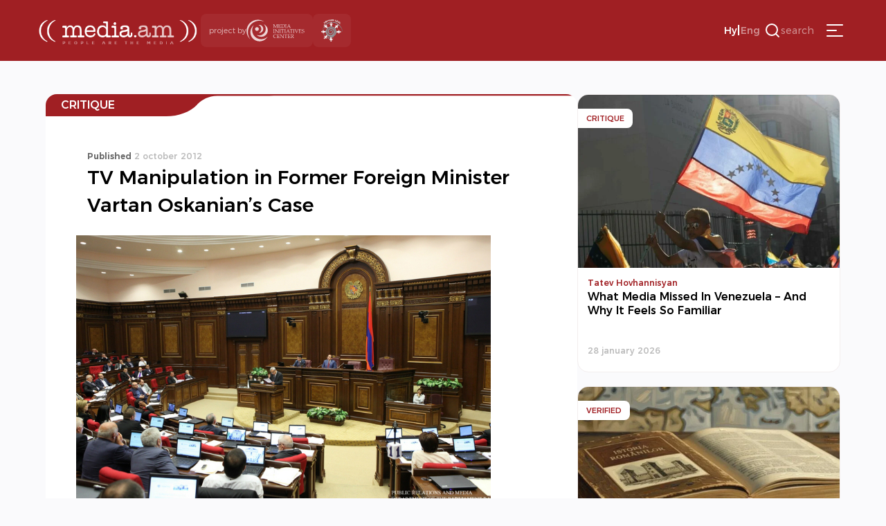

--- FILE ---
content_type: text/html; charset=UTF-8
request_url: https://media.am/en/critique/2012/10/02/2428/
body_size: 15662
content:




<!DOCTYPE html>
<html lang="en-US" id="html">

<head>
    <meta charset="UTF-8">
    <meta name="viewport" content="width=device-width, initial-scale=1.0">
    <meta http-equiv="X-UA-Compatible" content="ie=edge">
    <title>media.am | People are the media | TV Manipulation in Former Foreign Minister Vartan Oskanian&#039;s Case &#8226; media.am</title>
    <link rel="shortcut icon" href="https://media.am/wp-content/themes/media.am_v1/images/media.am.ico" type="image/x-icon">
    <link type="text/css" rel="stylesheet" href="https://cdnjs.cloudflare.com/ajax/libs/font-awesome/4.7.0/css/font-awesome.min.css">
    <link rel="preconnect" href="https://fonts.googleapis.com">
    <link rel="preconnect" href="https://fonts.gstatic.com" crossorigin>
    <link href="https://fonts.googleapis.com/css2?family=Montserrat:ital,wght@0,100..900;1,100..900&display=swap" rel="stylesheet">

    
    <meta name='robots' content='index, follow, max-image-preview:large, max-snippet:-1, max-video-preview:-1' />
<link rel="alternate" hreflang="hy" href="https://media.am/hy/critique/2012/10/02/2422/" />
<link rel="alternate" hreflang="en" href="https://media.am/en/critique/2012/10/02/2428/" />
<link rel="alternate" hreflang="x-default" href="https://media.am/hy/critique/2012/10/02/2422/" />

	<!-- This site is optimized with the Yoast SEO plugin v26.6 - https://yoast.com/wordpress/plugins/seo/ -->
	<link rel="canonical" href="https://media.am/en/critique/2012/10/02/2428/" />
	<meta property="og:locale" content="en_US" />
	<meta property="og:type" content="article" />
	<meta property="og:title" content="TV Manipulation in Former Foreign Minister Vartan Oskanian&#039;s Case &#8226; media.am" />
	<meta property="og:description" content="All local TV stations covered the parliamentary hearings concerning the case of Prosperous Armenia (HAK) MP and former foreign minister Vartan Oskanian clinging purely to the &quot;exchange of fire&quot; between the accuser and the accused. However, all the television networks made an omission in the revelations occurring &quot;backstage&quot; — in particular, opposition Armenian National Congress (HAK) MP Nikol Pashinyan&#039;s accusation against Prosecutor General Aghvan Hovsepyan related to his company car.&nbsp;" />
	<meta property="og:url" content="https://media.am/en/critique/2012/10/02/2428/" />
	<meta property="og:site_name" content="media.am" />
	<meta property="article:published_time" content="2012-10-02T08:57:06+00:00" />
	<meta property="og:image" content="https://media.am/wp-content/uploads/2016/01/parliament-oskanyan_0_0.jpg" />
	<meta property="og:image:width" content="600" />
	<meta property="og:image:height" content="386" />
	<meta property="og:image:type" content="image/jpeg" />
	<meta name="author" content="Gegham" />
	<meta name="twitter:card" content="summary_large_image" />
	<meta name="twitter:label1" content="Written by" />
	<meta name="twitter:data1" content="Gegham" />
	<meta name="twitter:label2" content="Est. reading time" />
	<meta name="twitter:data2" content="4 minutes" />
	<script type="application/ld+json" class="yoast-schema-graph">{"@context":"https://schema.org","@graph":[{"@type":"Article","@id":"https://media.am/en/critique/2012/10/02/2428/#article","isPartOf":{"@id":"https://media.am/en/critique/2012/10/02/2428/"},"author":{"name":"Gegham","@id":"https://media.am/en/#/schema/person/ad723226100963f26a2c917a360188c0"},"headline":"TV Manipulation in Former Foreign Minister Vartan Oskanian&#8217;s Case","datePublished":"2012-10-02T08:57:06+00:00","mainEntityOfPage":{"@id":"https://media.am/en/critique/2012/10/02/2428/"},"wordCount":781,"commentCount":0,"publisher":{"@id":"https://media.am/en/#organization"},"image":{"@id":"https://media.am/en/critique/2012/10/02/2428/#primaryimage"},"thumbnailUrl":"https://media.am/wp-content/uploads/2016/01/parliament-oskanyan_0_0.jpg","articleSection":["Critique"],"inLanguage":"en-US"},{"@type":"WebPage","@id":"https://media.am/en/critique/2012/10/02/2428/","url":"https://media.am/en/critique/2012/10/02/2428/","name":"TV Manipulation in Former Foreign Minister Vartan Oskanian's Case &#8226; media.am","isPartOf":{"@id":"https://media.am/en/#website"},"primaryImageOfPage":{"@id":"https://media.am/en/critique/2012/10/02/2428/#primaryimage"},"image":{"@id":"https://media.am/en/critique/2012/10/02/2428/#primaryimage"},"thumbnailUrl":"https://media.am/wp-content/uploads/2016/01/parliament-oskanyan_0_0.jpg","datePublished":"2012-10-02T08:57:06+00:00","breadcrumb":{"@id":"https://media.am/en/critique/2012/10/02/2428/#breadcrumb"},"inLanguage":"en-US","potentialAction":[{"@type":"ReadAction","target":["https://media.am/en/critique/2012/10/02/2428/"]}]},{"@type":"ImageObject","inLanguage":"en-US","@id":"https://media.am/en/critique/2012/10/02/2428/#primaryimage","url":"https://media.am/wp-content/uploads/2016/01/parliament-oskanyan_0_0.jpg","contentUrl":"https://media.am/wp-content/uploads/2016/01/parliament-oskanyan_0_0.jpg","width":600,"height":386,"caption":"parliament-oskanyan_0_0"},{"@type":"BreadcrumbList","@id":"https://media.am/en/critique/2012/10/02/2428/#breadcrumb","itemListElement":[{"@type":"ListItem","position":1,"name":"Home","item":"https://media.am/en/home/"},{"@type":"ListItem","position":2,"name":"TV Manipulation in Former Foreign Minister Vartan Oskanian&#8217;s Case"}]},{"@type":"WebSite","@id":"https://media.am/en/#website","url":"https://media.am/en/","name":"media.am","description":"Մարդիկ են մեդիան","publisher":{"@id":"https://media.am/en/#organization"},"potentialAction":[{"@type":"SearchAction","target":{"@type":"EntryPoint","urlTemplate":"https://media.am/en/?s={search_term_string}"},"query-input":{"@type":"PropertyValueSpecification","valueRequired":true,"valueName":"search_term_string"}}],"inLanguage":"en-US"},{"@type":"Organization","@id":"https://media.am/en/#organization","name":"media.am","url":"https://media.am/en/","logo":{"@type":"ImageObject","inLanguage":"en-US","@id":"https://media.am/en/#/schema/logo/image/","url":"https://media.am/wp-content/uploads/2020/07/logo_hy.png","contentUrl":"https://media.am/wp-content/uploads/2020/07/logo_hy.png","width":378,"height":75,"caption":"media.am"},"image":{"@id":"https://media.am/en/#/schema/logo/image/"}},{"@type":"Person","@id":"https://media.am/en/#/schema/person/ad723226100963f26a2c917a360188c0","name":"Gegham","image":{"@type":"ImageObject","inLanguage":"en-US","@id":"https://media.am/en/#/schema/person/image/","url":"https://secure.gravatar.com/avatar/5ccedef22d599a62fa3915aa146db5f92ea4cf37ec666347c8602e97b55617bd?s=96&d=mm&r=g","contentUrl":"https://secure.gravatar.com/avatar/5ccedef22d599a62fa3915aa146db5f92ea4cf37ec666347c8602e97b55617bd?s=96&d=mm&r=g","caption":"Gegham"},"url":"https://media.am/en/author/gegham/"}]}</script>
	<!-- / Yoast SEO plugin. -->


<link rel='dns-prefetch' href='//www.googletagmanager.com' />
<link rel="alternate" title="oEmbed (JSON)" type="application/json+oembed" href="https://media.am/en/wp-json/oembed/1.0/embed?url=https%3A%2F%2Fmedia.am%2Fen%2Fcritique%2F2012%2F10%2F02%2F2428%2F" />
<link rel="alternate" title="oEmbed (XML)" type="text/xml+oembed" href="https://media.am/en/wp-json/oembed/1.0/embed?url=https%3A%2F%2Fmedia.am%2Fen%2Fcritique%2F2012%2F10%2F02%2F2428%2F&#038;format=xml" />
<style id='wp-img-auto-sizes-contain-inline-css' type='text/css'>
img:is([sizes=auto i],[sizes^="auto," i]){contain-intrinsic-size:3000px 1500px}
/*# sourceURL=wp-img-auto-sizes-contain-inline-css */
</style>
<link rel='stylesheet' id='wp-block-library-css' href='https://media.am/wp-includes/css/dist/block-library/style.min.css?ver=799d809d1cb3f199edae2033ffe6e981' type='text/css' media='all' />
<style id='global-styles-inline-css' type='text/css'>
:root{--wp--preset--aspect-ratio--square: 1;--wp--preset--aspect-ratio--4-3: 4/3;--wp--preset--aspect-ratio--3-4: 3/4;--wp--preset--aspect-ratio--3-2: 3/2;--wp--preset--aspect-ratio--2-3: 2/3;--wp--preset--aspect-ratio--16-9: 16/9;--wp--preset--aspect-ratio--9-16: 9/16;--wp--preset--color--black: #000000;--wp--preset--color--cyan-bluish-gray: #abb8c3;--wp--preset--color--white: #ffffff;--wp--preset--color--pale-pink: #f78da7;--wp--preset--color--vivid-red: #cf2e2e;--wp--preset--color--luminous-vivid-orange: #ff6900;--wp--preset--color--luminous-vivid-amber: #fcb900;--wp--preset--color--light-green-cyan: #7bdcb5;--wp--preset--color--vivid-green-cyan: #00d084;--wp--preset--color--pale-cyan-blue: #8ed1fc;--wp--preset--color--vivid-cyan-blue: #0693e3;--wp--preset--color--vivid-purple: #9b51e0;--wp--preset--gradient--vivid-cyan-blue-to-vivid-purple: linear-gradient(135deg,rgb(6,147,227) 0%,rgb(155,81,224) 100%);--wp--preset--gradient--light-green-cyan-to-vivid-green-cyan: linear-gradient(135deg,rgb(122,220,180) 0%,rgb(0,208,130) 100%);--wp--preset--gradient--luminous-vivid-amber-to-luminous-vivid-orange: linear-gradient(135deg,rgb(252,185,0) 0%,rgb(255,105,0) 100%);--wp--preset--gradient--luminous-vivid-orange-to-vivid-red: linear-gradient(135deg,rgb(255,105,0) 0%,rgb(207,46,46) 100%);--wp--preset--gradient--very-light-gray-to-cyan-bluish-gray: linear-gradient(135deg,rgb(238,238,238) 0%,rgb(169,184,195) 100%);--wp--preset--gradient--cool-to-warm-spectrum: linear-gradient(135deg,rgb(74,234,220) 0%,rgb(151,120,209) 20%,rgb(207,42,186) 40%,rgb(238,44,130) 60%,rgb(251,105,98) 80%,rgb(254,248,76) 100%);--wp--preset--gradient--blush-light-purple: linear-gradient(135deg,rgb(255,206,236) 0%,rgb(152,150,240) 100%);--wp--preset--gradient--blush-bordeaux: linear-gradient(135deg,rgb(254,205,165) 0%,rgb(254,45,45) 50%,rgb(107,0,62) 100%);--wp--preset--gradient--luminous-dusk: linear-gradient(135deg,rgb(255,203,112) 0%,rgb(199,81,192) 50%,rgb(65,88,208) 100%);--wp--preset--gradient--pale-ocean: linear-gradient(135deg,rgb(255,245,203) 0%,rgb(182,227,212) 50%,rgb(51,167,181) 100%);--wp--preset--gradient--electric-grass: linear-gradient(135deg,rgb(202,248,128) 0%,rgb(113,206,126) 100%);--wp--preset--gradient--midnight: linear-gradient(135deg,rgb(2,3,129) 0%,rgb(40,116,252) 100%);--wp--preset--font-size--small: 13px;--wp--preset--font-size--medium: 20px;--wp--preset--font-size--large: 36px;--wp--preset--font-size--x-large: 42px;--wp--preset--spacing--20: 0.44rem;--wp--preset--spacing--30: 0.67rem;--wp--preset--spacing--40: 1rem;--wp--preset--spacing--50: 1.5rem;--wp--preset--spacing--60: 2.25rem;--wp--preset--spacing--70: 3.38rem;--wp--preset--spacing--80: 5.06rem;--wp--preset--shadow--natural: 6px 6px 9px rgba(0, 0, 0, 0.2);--wp--preset--shadow--deep: 12px 12px 50px rgba(0, 0, 0, 0.4);--wp--preset--shadow--sharp: 6px 6px 0px rgba(0, 0, 0, 0.2);--wp--preset--shadow--outlined: 6px 6px 0px -3px rgb(255, 255, 255), 6px 6px rgb(0, 0, 0);--wp--preset--shadow--crisp: 6px 6px 0px rgb(0, 0, 0);}:where(.is-layout-flex){gap: 0.5em;}:where(.is-layout-grid){gap: 0.5em;}body .is-layout-flex{display: flex;}.is-layout-flex{flex-wrap: wrap;align-items: center;}.is-layout-flex > :is(*, div){margin: 0;}body .is-layout-grid{display: grid;}.is-layout-grid > :is(*, div){margin: 0;}:where(.wp-block-columns.is-layout-flex){gap: 2em;}:where(.wp-block-columns.is-layout-grid){gap: 2em;}:where(.wp-block-post-template.is-layout-flex){gap: 1.25em;}:where(.wp-block-post-template.is-layout-grid){gap: 1.25em;}.has-black-color{color: var(--wp--preset--color--black) !important;}.has-cyan-bluish-gray-color{color: var(--wp--preset--color--cyan-bluish-gray) !important;}.has-white-color{color: var(--wp--preset--color--white) !important;}.has-pale-pink-color{color: var(--wp--preset--color--pale-pink) !important;}.has-vivid-red-color{color: var(--wp--preset--color--vivid-red) !important;}.has-luminous-vivid-orange-color{color: var(--wp--preset--color--luminous-vivid-orange) !important;}.has-luminous-vivid-amber-color{color: var(--wp--preset--color--luminous-vivid-amber) !important;}.has-light-green-cyan-color{color: var(--wp--preset--color--light-green-cyan) !important;}.has-vivid-green-cyan-color{color: var(--wp--preset--color--vivid-green-cyan) !important;}.has-pale-cyan-blue-color{color: var(--wp--preset--color--pale-cyan-blue) !important;}.has-vivid-cyan-blue-color{color: var(--wp--preset--color--vivid-cyan-blue) !important;}.has-vivid-purple-color{color: var(--wp--preset--color--vivid-purple) !important;}.has-black-background-color{background-color: var(--wp--preset--color--black) !important;}.has-cyan-bluish-gray-background-color{background-color: var(--wp--preset--color--cyan-bluish-gray) !important;}.has-white-background-color{background-color: var(--wp--preset--color--white) !important;}.has-pale-pink-background-color{background-color: var(--wp--preset--color--pale-pink) !important;}.has-vivid-red-background-color{background-color: var(--wp--preset--color--vivid-red) !important;}.has-luminous-vivid-orange-background-color{background-color: var(--wp--preset--color--luminous-vivid-orange) !important;}.has-luminous-vivid-amber-background-color{background-color: var(--wp--preset--color--luminous-vivid-amber) !important;}.has-light-green-cyan-background-color{background-color: var(--wp--preset--color--light-green-cyan) !important;}.has-vivid-green-cyan-background-color{background-color: var(--wp--preset--color--vivid-green-cyan) !important;}.has-pale-cyan-blue-background-color{background-color: var(--wp--preset--color--pale-cyan-blue) !important;}.has-vivid-cyan-blue-background-color{background-color: var(--wp--preset--color--vivid-cyan-blue) !important;}.has-vivid-purple-background-color{background-color: var(--wp--preset--color--vivid-purple) !important;}.has-black-border-color{border-color: var(--wp--preset--color--black) !important;}.has-cyan-bluish-gray-border-color{border-color: var(--wp--preset--color--cyan-bluish-gray) !important;}.has-white-border-color{border-color: var(--wp--preset--color--white) !important;}.has-pale-pink-border-color{border-color: var(--wp--preset--color--pale-pink) !important;}.has-vivid-red-border-color{border-color: var(--wp--preset--color--vivid-red) !important;}.has-luminous-vivid-orange-border-color{border-color: var(--wp--preset--color--luminous-vivid-orange) !important;}.has-luminous-vivid-amber-border-color{border-color: var(--wp--preset--color--luminous-vivid-amber) !important;}.has-light-green-cyan-border-color{border-color: var(--wp--preset--color--light-green-cyan) !important;}.has-vivid-green-cyan-border-color{border-color: var(--wp--preset--color--vivid-green-cyan) !important;}.has-pale-cyan-blue-border-color{border-color: var(--wp--preset--color--pale-cyan-blue) !important;}.has-vivid-cyan-blue-border-color{border-color: var(--wp--preset--color--vivid-cyan-blue) !important;}.has-vivid-purple-border-color{border-color: var(--wp--preset--color--vivid-purple) !important;}.has-vivid-cyan-blue-to-vivid-purple-gradient-background{background: var(--wp--preset--gradient--vivid-cyan-blue-to-vivid-purple) !important;}.has-light-green-cyan-to-vivid-green-cyan-gradient-background{background: var(--wp--preset--gradient--light-green-cyan-to-vivid-green-cyan) !important;}.has-luminous-vivid-amber-to-luminous-vivid-orange-gradient-background{background: var(--wp--preset--gradient--luminous-vivid-amber-to-luminous-vivid-orange) !important;}.has-luminous-vivid-orange-to-vivid-red-gradient-background{background: var(--wp--preset--gradient--luminous-vivid-orange-to-vivid-red) !important;}.has-very-light-gray-to-cyan-bluish-gray-gradient-background{background: var(--wp--preset--gradient--very-light-gray-to-cyan-bluish-gray) !important;}.has-cool-to-warm-spectrum-gradient-background{background: var(--wp--preset--gradient--cool-to-warm-spectrum) !important;}.has-blush-light-purple-gradient-background{background: var(--wp--preset--gradient--blush-light-purple) !important;}.has-blush-bordeaux-gradient-background{background: var(--wp--preset--gradient--blush-bordeaux) !important;}.has-luminous-dusk-gradient-background{background: var(--wp--preset--gradient--luminous-dusk) !important;}.has-pale-ocean-gradient-background{background: var(--wp--preset--gradient--pale-ocean) !important;}.has-electric-grass-gradient-background{background: var(--wp--preset--gradient--electric-grass) !important;}.has-midnight-gradient-background{background: var(--wp--preset--gradient--midnight) !important;}.has-small-font-size{font-size: var(--wp--preset--font-size--small) !important;}.has-medium-font-size{font-size: var(--wp--preset--font-size--medium) !important;}.has-large-font-size{font-size: var(--wp--preset--font-size--large) !important;}.has-x-large-font-size{font-size: var(--wp--preset--font-size--x-large) !important;}
/*# sourceURL=global-styles-inline-css */
</style>

<style id='classic-theme-styles-inline-css' type='text/css'>
/*! This file is auto-generated */
.wp-block-button__link{color:#fff;background-color:#32373c;border-radius:9999px;box-shadow:none;text-decoration:none;padding:calc(.667em + 2px) calc(1.333em + 2px);font-size:1.125em}.wp-block-file__button{background:#32373c;color:#fff;text-decoration:none}
/*# sourceURL=/wp-includes/css/classic-themes.min.css */
</style>
<link rel='stylesheet' id='simplelightbox-0-css' href='https://media.am/wp-content/plugins/nextgen-gallery/static/Lightbox/simplelightbox/simple-lightbox.css?ver=4.0.2' type='text/css' media='all' />
<link rel='stylesheet' id='wpml-legacy-horizontal-list-0-css' href='https://media.am/wp-content/plugins/sitepress-multilingual-cms/templates/language-switchers/legacy-list-horizontal/style.min.css?ver=1' type='text/css' media='all' />
<link rel='stylesheet' id='cmplz-general-css' href='https://media.am/wp-content/plugins/complianz-gdpr/assets/css/cookieblocker.min.css?ver=1766048768' type='text/css' media='all' />
<link rel='stylesheet' id='media_am_fonts_css-css' href='https://media.am/wp-content/themes/media.am_v1/css/fonts.css?ver=1.0' type='text/css' media='all' />
<link rel='stylesheet' id='media_am_main_css-css' href='https://media.am/wp-content/themes/media.am_v1/css/main.css?ver=1.0' type='text/css' media='all' />
<link rel='stylesheet' id='media_am_header_footer_css-css' href='https://media.am/wp-content/themes/media.am_v1/css/header_footer.css?ver=1.0' type='text/css' media='all' />
<link rel='stylesheet' id='media_am_single_css-css' href='https://media.am/wp-content/themes/media.am_v1/css/single.css?ver=1.0' type='text/css' media='all' />
<link rel='stylesheet' id='media_am_swiper_css-css' href='https://media.am/wp-content/themes/media.am_v1/assets/swiper/swiper-bundle.min.css?ver=1.0' type='text/css' media='all' />
<script type="text/javascript" id="wpml-cookie-js-extra">
/* <![CDATA[ */
var wpml_cookies = {"wp-wpml_current_language":{"value":"en","expires":1,"path":"/"}};
var wpml_cookies = {"wp-wpml_current_language":{"value":"en","expires":1,"path":"/"}};
//# sourceURL=wpml-cookie-js-extra
/* ]]> */
</script>
<script type="text/javascript" src="https://media.am/wp-content/plugins/sitepress-multilingual-cms/res/js/cookies/language-cookie.js?ver=486900" id="wpml-cookie-js" defer="defer" data-wp-strategy="defer"></script>
<script type="text/javascript" src="https://media.am/wp-includes/js/jquery/jquery.min.js?ver=3.7.1" id="jquery-core-js"></script>
<script type="text/javascript" src="https://media.am/wp-includes/js/jquery/jquery-migrate.min.js?ver=3.4.1" id="jquery-migrate-js"></script>
<script type="text/javascript" id="photocrati_ajax-js-extra">
/* <![CDATA[ */
var photocrati_ajax = {"url":"https://media.am/index.php?photocrati_ajax=1","rest_url":"https://media.am/en/wp-json/","wp_home_url":"https://media.am/en/","wp_site_url":"https://media.am","wp_root_url":"https://media.am","wp_plugins_url":"https://media.am/wp-content/plugins","wp_content_url":"https://media.am/wp-content","wp_includes_url":"https://media.am/wp-includes/","ngg_param_slug":"nggallery","rest_nonce":"7089b44c20"};
//# sourceURL=photocrati_ajax-js-extra
/* ]]> */
</script>
<script type="text/javascript" src="https://media.am/wp-content/plugins/nextgen-gallery/static/Legacy/ajax.min.js?ver=4.0.2" id="photocrati_ajax-js"></script>
<script type="text/javascript" src="https://media.am/wp-content/themes/media.am_v1/assets/swiper/swiper-bundle.min.js?ver=1" id="media_am_swiper_script-js"></script>
<script type="text/javascript" src="https://media.am/wp-content/themes/media.am_v1/js/header.js?ver=1" id="media_am_header_js-js"></script>
<script type="text/javascript" src="https://media.am/wp-content/themes/media.am_v1/js/script.js?ver=1" id="media_am_script_js-js"></script>

<!-- Google tag (gtag.js) snippet added by Site Kit -->
<!-- Google Analytics snippet added by Site Kit -->
<script type="text/javascript" src="https://www.googletagmanager.com/gtag/js?id=GT-Z4WWSZK" id="google_gtagjs-js" async></script>
<script type="text/javascript" id="google_gtagjs-js-after">
/* <![CDATA[ */
window.dataLayer = window.dataLayer || [];function gtag(){dataLayer.push(arguments);}
gtag("set","linker",{"domains":["media.am"]});
gtag("js", new Date());
gtag("set", "developer_id.dZTNiMT", true);
gtag("config", "GT-Z4WWSZK");
//# sourceURL=google_gtagjs-js-after
/* ]]> */
</script>
<link rel="https://api.w.org/" href="https://media.am/en/wp-json/" /><link rel="alternate" title="JSON" type="application/json" href="https://media.am/en/wp-json/wp/v2/posts/2428" /><link rel="EditURI" type="application/rsd+xml" title="RSD" href="https://media.am/xmlrpc.php?rsd" />
<meta name="generator" content="WPML ver:4.8.6 stt:24,1;" />
<meta name="generator" content="Site Kit by Google 1.168.0" /><noscript><style>.lazyload[data-src]{display:none !important;}</style></noscript><style>.lazyload{background-image:none !important;}.lazyload:before{background-image:none !important;}</style>		<style type="text/css" id="wp-custom-css">
			.posts_add_banner .widget .wp-block-image a{
	display:block;
}

.posts_add_banner_double .widget .wp-block-image a{
	display:block
}		</style>
		
</head>

<body data-rsssl=1 class="wp-singular post-template-default single single-post postid-2428 single-format-standard wp-theme-mediaam_v1">
    <div class="background-grey"></div>
    <nav class="header_menu">
     
        <div class="menu-main-menu-container"><ul id="menu-main-menu" class="menu"><li id="menu-item-41703" class="menu-item menu-item-type-post_type menu-item-object-page current_page_parent menu-item-41703"><a href="https://media.am/en/all-posts/">All Posts</a></li>
<li id="menu-item-16464" class="menu-item menu-item-type-taxonomy menu-item-object-category menu-item-16464"><a href="https://media.am/en/category/newsroom/">Newsroom</a></li>
<li id="menu-item-16463" class="menu-item menu-item-type-taxonomy menu-item-object-category current-post-ancestor current-menu-parent current-post-parent menu-item-16463"><a href="https://media.am/en/category/critique/">Critique</a></li>
<li id="menu-item-16465" class="menu-item menu-item-type-taxonomy menu-item-object-category menu-item-16465"><a href="https://media.am/en/category/viewpoint/">Viewpoint</a></li>
<li id="menu-item-16466" class="menu-item menu-item-type-taxonomy menu-item-object-category menu-item-16466"><a href="https://media.am/en/category/in-the-library/">In The Library</a></li>
<li id="menu-item-16469" class="menu-item menu-item-type-taxonomy menu-item-object-category menu-item-16469"><a href="https://media.am/en/category/verified/">Verified</a></li>
<li id="menu-item-26036" class="menu-item menu-item-type-taxonomy menu-item-object-category menu-item-26036"><a href="https://media.am/en/category/vox-populi-en/">vox populi</a></li>
<li id="menu-item-16467" class="menu-item menu-item-type-taxonomy menu-item-object-category menu-item-16467"><a href="https://media.am/en/category/on-the-scene/">On the scene</a></li>
<li id="menu-item-16470" class="menu-item menu-item-type-taxonomy menu-item-object-category menu-item-16470"><a href="https://media.am/en/category/image/">Image</a></li>
<li id="menu-item-25186" class="menu-item menu-item-type-taxonomy menu-item-object-category menu-item-25186"><a href="https://media.am/en/category/crossroads/">Crossroads</a></li>
<li id="menu-item-27612" class="menu-item menu-item-type-taxonomy menu-item-object-category menu-item-27612"><a href="https://media.am/en/category/media-literacy/">Media Literacy</a></li>
<li id="menu-item-16468" class="menu-item menu-item-type-taxonomy menu-item-object-category menu-item-16468"><a href="https://media.am/en/category/announcements/">Announcements</a></li>
<li id="menu-item-16829" class="menu-item menu-item-type-post_type menu-item-object-page menu-item-16829"><a href="https://media.am/en/podcasts/">Podcast</a></li>
</ul></div>        <div class="header_menu_logos">
            <div class="header_project">
                <span>
                    project by                </span>
                <img src="[data-uri]"
                    alt="MIC logo" width="84px" height="37px" data-src="https://media.am/wp-content/themes/media.am_v1/assets/logos/mic_logo_eng.svg" decoding="async" class="lazyload" data-eio-rwidth="84" data-eio-rheight="37"><noscript><img src="https://media.am/wp-content/themes/media.am_v1/assets/logos/mic_logo_eng.svg"
                    alt="MIC logo" width="84px" height="37px" data-eio="l"></noscript>
            </div>
            <div class="header_mediaethics">
                <a href="https://mediaethics.am/media-outlets/media-am/" target="_blank">
                    <img decoding="async" src="[data-uri]" alt="Quality Sign BW" data-src="https://media.am/wp-content/themes/media.am_v1/assets/logos/media_ethics_new.png" class="lazyload" data-eio-rwidth="338" data-eio-rheight="351"><noscript><img decoding="async" src="https://media.am/wp-content/themes/media.am_v1/assets/logos/media_ethics_new.png" alt="Quality Sign BW" data-eio="l"></noscript>
                </a>              
            </div>
        </div>
    </nav>
    <header class="header">
        <nav class="header_nav">
            <div class="header_flex header_flex1">
                <a href="https://media.am/en/" class="header_logo">
                                        <img src="[data-uri]" alt="" data-src="https://media.am/wp-content/themes/media.am_v1/images/logo_en.png" decoding="async" class="lazyload" data-eio-rwidth="378" data-eio-rheight="75"><noscript><img src="https://media.am/wp-content/themes/media.am_v1/images/logo_en.png" alt="" data-eio="l"></noscript>
                </a>
                <div class="header_logos">
                    <div class="header_project">
                        <span>
                            project by                        </span>
                        <img src="[data-uri]"
                            alt="MIC logo" width="84px" height="37px" data-src="https://media.am/wp-content/themes/media.am_v1/assets/logos/mic_logo_eng.svg" decoding="async" class="lazyload" data-eio-rwidth="84" data-eio-rheight="37"><noscript><img src="https://media.am/wp-content/themes/media.am_v1/assets/logos/mic_logo_eng.svg"
                            alt="MIC logo" width="84px" height="37px" data-eio="l"></noscript>
                    </div>
                    <div class="header_mediaethics">
                        <a href="https://mediaethics.am/media-outlets/media-am/" target="_blank">
                            <img decoding="async" src="[data-uri]" alt="Quality Sign BW" data-src="https://media.am/wp-content/themes/media.am_v1/assets/logos/media_ethics_new.png" class="lazyload" data-eio-rwidth="338" data-eio-rheight="351"><noscript><img decoding="async" src="https://media.am/wp-content/themes/media.am_v1/assets/logos/media_ethics_new.png" alt="Quality Sign BW" data-eio="l"></noscript>

                        </a>              
                    </div>
                </div>
            </div>
            <div class="header_flex header_flex2">
                <div class="language_switcher"><span><a href="https://media.am/hy/critique/2012/10/02/2422/">Hy</a></span><span class="language_switcher_separator">|</span><span class="active"><a href="https://media.am/en/critique/2012/10/02/2428/">Eng</a></span></div>                
                <div class="header_search_container">
                    <button class="header_open_search">
                        <img src="[data-uri]"
                            height="24px" width="24px" data-src="https://media.am/wp-content/themes/media.am_v1/assets/icons/search.svg" decoding="async" class="lazyload" data-eio-rwidth="24" data-eio-rheight="24"><noscript><img src="https://media.am/wp-content/themes/media.am_v1/assets/icons/search.svg"
                            height="24px" width="24px" data-eio="l"></noscript>
                        <span>search</span>
                    </button>
                    <div class="header_search_form">
                            <form action="/en" method="get">
    <input type="text" name="s" id="search" placeholder="search" class="media_am_text_input" value="" />
    <input type="hidden" name="lang" value="en" /> 
    <div class="close_search">
         <img class="header_close_icon lazyload" src="[data-uri]" height="48px" width="48px" data-src="https://media.am/wp-content/themes/media.am_v1/assets/icons/close_menu.svg" decoding="async" data-eio-rwidth="48" data-eio-rheight="48"><noscript><img class="header_close_icon" src="https://media.am/wp-content/themes/media.am_v1/assets/icons/close_menu.svg" height="48px" width="48px" data-eio="l"></noscript>
    </div>
    <input type="submit" class="media_am_button" style="display: none;" value="Search" />
</form>                    </div>    
                </div>
                
                 
                 
                <button class="hamburger" type="button">
                    <img class="header_burger_icon lazyload" src="[data-uri]" height="48px" width="48px" data-src="https://media.am/wp-content/themes/media.am_v1/assets/icons/menu_burger.svg" decoding="async" data-eio-rwidth="48" data-eio-rheight="48"><noscript><img class="header_burger_icon" src="https://media.am/wp-content/themes/media.am_v1/assets/icons/menu_burger.svg" height="48px" width="48px" data-eio="l"></noscript>
                    <img class="header_close_icon lazyload" src="[data-uri]" height="48px" width="48px" data-src="https://media.am/wp-content/themes/media.am_v1/assets/icons/close_menu.svg" decoding="async" data-eio-rwidth="48" data-eio-rheight="48"><noscript><img class="header_close_icon" src="https://media.am/wp-content/themes/media.am_v1/assets/icons/close_menu.svg" height="48px" width="48px" data-eio="l"></noscript>
                </button>
            </div>
        </nav>
    </header>
        



<div class="page_content">
    <div class="main_content">
        <div class="post_section">
            
            <div class="post_category_container">
                <h2 >
                    <a href="/en/category/critique">Critique</a>                </h2>
            </div>
            <div class="post_meta">
                <div class="post_date">
                    <span class="date_span">
                        <span class="date_bold">Published </span>
                        2 october 2012                    </span>
                                    </div>
                 <h1 class="post_title">
                     TV Manipulation in Former Foreign Minister Vartan Oskanian&#8217;s Case                 </h1>
        
            </div>
                        <div class="post_body">
                <div class="post_image">
                    <img width="600" height="386" src="[data-uri]" class="attachment-post-thumbnail size-post-thumbnail wp-post-image lazyload" alt="parliament-oskanyan_0_0" decoding="async" fetchpriority="high"   data-src="https://media.am/wp-content/uploads/2016/01/parliament-oskanyan_0_0.jpg" data-srcset="https://media.am/wp-content/uploads/2016/01/parliament-oskanyan_0_0.jpg 600w, https://media.am/wp-content/uploads/2016/01/parliament-oskanyan_0_0-300x193.jpg 300w" data-sizes="auto" data-eio-rwidth="600" data-eio-rheight="386" /><noscript><img width="600" height="386" src="https://media.am/wp-content/uploads/2016/01/parliament-oskanyan_0_0.jpg" class="attachment-post-thumbnail size-post-thumbnail wp-post-image" alt="parliament-oskanyan_0_0" decoding="async" fetchpriority="high" srcset="https://media.am/wp-content/uploads/2016/01/parliament-oskanyan_0_0.jpg 600w, https://media.am/wp-content/uploads/2016/01/parliament-oskanyan_0_0-300x193.jpg 300w" sizes="(max-width: 600px) 100vw, 600px" data-eio="l" /></noscript>                                     </div>
                <div class="post_content">
                    <p>All local TV stations covered the parliamentary hearings concerning the case of Prosperous Armenia (HAK) MP and former foreign minister Vartan Oskanian clinging purely to the &#8220;exchange of fire&#8221; between the accuser and the accused. However, all the television networks made an omission in the revelations occurring &#8220;backstage&#8221; — in particular, opposition Armenian National Congress (HAK) MP Nikol Pashinyan&#8217;s accusation against Prosecutor General Aghvan Hovsepyan related to his company car.&nbsp;</p>
<p>Note, Armenia&#8217;s National Assembly on Tuesday lifted Oskanian&#8217;s immunity, allowing law enforcement officials to prosecute him on fraud charges. As reported by <a href="http://www.azatutyun.am/content/article/24726726.html">RFE/RL&#8217;s Armenian service</a>, Oskanian is now expected to be formally charged with misappropriating a $1.4 million donation that was made by US philanthropist Jon Huntsman Sr. to his Yerevan-based Civilitas Foundation in late 2010.</p>
<p>Shant TV&#8217;s Horizon news program isolated Pashinyan&#8217;s out-of-context remark directed to Oskanian that &#8220;when I heard that the Huntsmans transferred $2 million to you, I was astonished. You were foreign minister for 10 years and possessed state secrets.&#8221; The news outlet, which isn&#8217;t a state news outlet, in this way attacked the MP&#8217;s position, preferring to cite a scandalous fact about the same MP. If the news outlet wanted to destroy Oskanian so much, it could&#8217;ve used the other remark by the HAK MP against the BHK MP: &#8220;Were your, [former president] Robert Kocharian&#8217;s and law enforcement bodies&#8217; actions on Mar. 1, 2008, law abiding, and aren&#8217;t you preparing to transfer that $2 million to the families of the victims of Mar. 1?&#8221; Is it populism? Who decides this?</p>
<p>And who said that Pashinyan&#8217;s surprise is more credible? Arachin Lratvakan (&#8220;First News,&#8221; the state broadcaster&#8217;s news program) likewise isolated Nikol Pashinyan&#8217;s astonishment. For understandable reasons, Arachin Lratvakan didn&#8217;t sequester Oskanian&#8217;s or BHK MP Naira Zohrabyan&#8217;s remarks asking the reason that the prosecutor has come after the former foreign minister.</p>
<p>The state broadcaster&#8217;s second channel (H2) turned its attention to the political persecution. However, it too remained silent on Pashinyan&#8217;s charges against the general prosecutor accusing Oskanian. No one approached the chief prosecutor to find out to what Pashinyan was referring. All were satisfied with the accusation and with the already launched criminal case. Why? Because journalists went after a ready-made story; they didn&#8217;t try to understand an accusation for which they weren&#8217;t given much detail. They didn&#8217;t try to make an effort. &nbsp;</p>
<p>The TV stations I&#8217;ve listed have a reputation of being the leading networks in the country. They certainly work towards improving the ratings of their programs, as well as their news. None displayed an interest in broadcasting the parliamentary session live. That this is a question to be regulated by law is not ruled out.&nbsp;</p>
<p>But where else can the question of depriving a member of parliament of his immunity be raised if not in parliament? It means that TV stations have to show an interest in covering parliamentary sessions; I&#8217;m certain, no one will prohibit this, even if the law is silent on this matter.</p>
<p>It&#8217;s known too that yesterday&#8217;s session was broadcast on the National Assembly&#8217;s official website (<a href="http://www.parliament.am/?lang=eng">www.parliament.am</a>). One of my journalist friends on Facebook noticed that the parliament&#8217;s website was never in as much demand as it was yesterday. That is to say, depriving a former foreign minister from his parliamentary immunity is not something that happens every day. If a journalist can&#8217;t do her job well at a public event, how an event or another can be understood is left up to the public. We (journalists) not only didn&#8217;t &#8220;serve up&#8221; the event to the public, but also described it, which all the websites ahead of the TV stations had already done.</p>
<p>The TV stations tried to be on topic but extracting nothing themselves. They didn&#8217;t even try to clarify from the parliamentary speaker or the general prosecutor what the two men agreed with Oskanian in the parliamentary speaker&#8217;s office or why Mr. Oskanian feels cheated in the parliament meeting hall.&nbsp;</p>
<p>The result is that TV stations withdrew coverage of the charges against Oskanian and his plea from a near-accusatory tint, of which at least two people Nikol Pashinyan and Aghvan Hovsepyan, couldn&#8217;t have come out untainted, thanks to TV stations: The former should&#8217;ve responded to defamation (if he was defaming Aghvan Hovsepyan), while the latter should&#8217;ve responded to charges of embezzlement or appropriation (since he has yet to deny numerous media reports that he transferred ownership of his company car to another).</p>
<p style="text-align: right;"><strong>Mher Arshakyan</strong></p>
                </div>
            </div>
        </div>
        <div class="share_buttons">
    <a href="https://media.am/en/critique/2012/10/02/2428/" id="copy_link" class="share" target="_blank">
        <svg class="share_icon" width="16" height="14" viewBox="0 0 15 13" fill="none" xmlns="http://www.w3.org/2000/svg">
            <path d="M0.115378 11.5961C0.115375 11.5962 0.115364 11.5961 0.115365 11.5961C0.947996 6.13304 4.2925 4.47411 6.26294 3.97017C6.83955 3.8227 7.2886 3.33033 7.28855 2.73517L7.28849 1.90351C7.28849 1.04155 8.28404 0.560618 8.95871 1.09724L14.092 5.16714C14.5427 5.52473 14.8055 6.06878 14.8055 6.64417C14.8055 7.21956 14.5427 7.76348 14.092 8.12119L8.95943 12.194C8.28404 12.7299 7.28921 12.249 7.28921 11.3877C7.28913 10.5477 6.57103 9.87358 5.75068 10.0541C3.77189 10.4896 2.38254 11.4178 1.45815 12.2952C0.90668 12.8169 0.000720866 12.3472 0.11539 11.5961C0.115391 11.5961 0.11538 11.5961 0.115378 11.5961Z" fill="white"/>
        </svg>
        <svg class="check_icon"  xmlns="http://www.w3.org/2000/svg"  width="24"  height="24"  viewBox="0 0 24 24"  fill="none"  stroke="currentColor"  stroke-width="2"  stroke-linecap="round"  stroke-linejoin="round" >
            <path stroke="none" d="M0 0h24v24H0z" fill="none"/>
            <path d="M5 12l5 5l10 -10" />
        </svg>
    </a>
    <a href="https://x.com/intent/post?url=https%3A%2F%2Fmedia.am%2Fen%2Fcritique%2F2012%2F10%2F02%2F2428%2F&text=TV+Manipulation+in+Former+Foreign+Minister+Vartan+Oskanian%26%238217%3Bs+Case" class="x_link" target="_blank">
        <svg width="16" height="16" viewBox="0 0 25 25" fill="none" xmlns="http://www.w3.org/2000/svg">
            <path d="M18.0532 3.4292H21.0433L14.5108 10.7361L22.1958 20.6792H16.1785L11.4655 14.6488L6.0728 20.6792H3.08087L10.0681 12.8636L2.6958 3.4292H8.86587L13.126 8.94124L18.0532 3.4292ZM17.0038 18.9277H18.6606L7.96558 5.08874H6.1876L17.0038 18.9277Z" fill="black"/>
        </svg>
    </a>
    <a href="https://t.me/share/url?url=https%3A%2F%2Fmedia.am%2Fen%2Fcritique%2F2012%2F10%2F02%2F2428%2F&text=TV+Manipulation+in+Former+Foreign+Minister+Vartan+Oskanian%26%238217%3Bs+Case" class="telegram_link" target="_blank">
        <svg width="16" height="16" viewBox="0 0 25 25" fill="none" xmlns="http://www.w3.org/2000/svg">
            <path d="M23.2076 5.03367L19.9536 20.3791C19.7082 21.4622 19.0679 21.7317 18.1581 21.2216L13.2003 17.568L10.808 19.8689C10.5434 20.1336 10.3219 20.3551 9.81167 20.3551L10.1678 15.3057L19.3568 7.00237C19.7563 6.64621 19.2702 6.44882 18.7358 6.80503L7.37605 13.9579L2.48553 12.4272C1.42175 12.0951 1.40253 11.3634 2.70692 10.8532L21.8357 3.48375C22.7213 3.15164 23.4964 3.68104 23.2076 5.03367Z" fill="#192F4D"/>
        </svg>
    </a>
    <a href="https://www.facebook.com/sharer/sharer.php?u=https%3A%2F%2Fmedia.am%2Fen%2Fcritique%2F2012%2F10%2F02%2F2428%2F" class="fb_link" target="_blank">
        <svg width="16" height="16" viewBox="0 0 25 25" fill="none" xmlns="http://www.w3.org/2000/svg">
            <path fill-rule="evenodd" clip-rule="evenodd" d="M9.37737 5.88385V9.04955H7V12.9215H9.37737V24.4292H14.2608V12.9228H17.5384C17.5384 12.9228 17.8455 11.0662 17.9951 9.03581H14.2801V6.38794C14.2801 5.99246 14.8121 5.46091 15.3388 5.46091H18V1.4292H14.3812C9.25722 1.4292 9.37737 5.30502 9.37737 5.88385Z" fill="#192F4D"/>
        </svg>
    </a>
</div>
    </div>
    <aside>
    <div id="newsset">
            
                <div class="post-block"  data-category="" data-url="https://media.am/en/critique/2026/01/28/44764/">
    <div class="post_primary_category">
        <a href="/en/category/critique">Critique</a>    </div>
    <a href="https://media.am/en/critique/2026/01/28/44764/" class="post_img_container">
        <img width="1200" height="711" src="[data-uri]" class="attachment-post-thumbnail size-post-thumbnail wp-post-image lazyload" alt="" decoding="async"   data-src="https://media.am/wp-content/uploads/2026/01/venezuela-flag.jpg" data-srcset="https://media.am/wp-content/uploads/2026/01/venezuela-flag.jpg 1200w, https://media.am/wp-content/uploads/2026/01/venezuela-flag-300x178.jpg 300w, https://media.am/wp-content/uploads/2026/01/venezuela-flag-1024x607.jpg 1024w, https://media.am/wp-content/uploads/2026/01/venezuela-flag-768x455.jpg 768w" data-sizes="auto" data-eio-rwidth="1200" data-eio-rheight="711" /><noscript><img width="1200" height="711" src="https://media.am/wp-content/uploads/2026/01/venezuela-flag.jpg" class="attachment-post-thumbnail size-post-thumbnail wp-post-image" alt="" decoding="async" srcset="https://media.am/wp-content/uploads/2026/01/venezuela-flag.jpg 1200w, https://media.am/wp-content/uploads/2026/01/venezuela-flag-300x178.jpg 300w, https://media.am/wp-content/uploads/2026/01/venezuela-flag-1024x607.jpg 1024w, https://media.am/wp-content/uploads/2026/01/venezuela-flag-768x455.jpg 768w" sizes="(max-width: 1200px) 100vw, 1200px" data-eio="l" /></noscript>   
    </a>
    <div class="post_meta_container">
        <div class="post_meta_container_child">
                <a href="https://media.am/en/author_posts/tatev-hovhannisyan/" class="post_author">

        Tatev Hovhannisyan        </a>

        <a href="https://media.am/en/critique/2026/01/28/44764/" class="post_title">
            What Media Missed In Venezuela – And Why It Feels So Familiar        </a>
          
        </div>  
        <span class="post_date"> 
            28 january 2026        </span>
    </div>
</div>
<div class="post-block"  data-category="" data-url="https://media.am/en/verified/2026/01/25/44741/">
    <div class="post_primary_category">
        <a href="/en/category/verified">Verified</a>    </div>
    <a href="https://media.am/en/verified/2026/01/25/44741/" class="post_img_container">
        <img width="1200" height="600" src="[data-uri]" class="attachment-post-thumbnail size-post-thumbnail wp-post-image lazyload" alt="" decoding="async"   data-src="https://media.am/wp-content/uploads/2026/01/Moldova.jpg" data-srcset="https://media.am/wp-content/uploads/2026/01/Moldova.jpg 1200w, https://media.am/wp-content/uploads/2026/01/Moldova-300x150.jpg 300w, https://media.am/wp-content/uploads/2026/01/Moldova-1024x512.jpg 1024w, https://media.am/wp-content/uploads/2026/01/Moldova-768x384.jpg 768w" data-sizes="auto" data-eio-rwidth="1200" data-eio-rheight="600" /><noscript><img width="1200" height="600" src="https://media.am/wp-content/uploads/2026/01/Moldova.jpg" class="attachment-post-thumbnail size-post-thumbnail wp-post-image" alt="" decoding="async" srcset="https://media.am/wp-content/uploads/2026/01/Moldova.jpg 1200w, https://media.am/wp-content/uploads/2026/01/Moldova-300x150.jpg 300w, https://media.am/wp-content/uploads/2026/01/Moldova-1024x512.jpg 1024w, https://media.am/wp-content/uploads/2026/01/Moldova-768x384.jpg 768w" sizes="(max-width: 1200px) 100vw, 1200px" data-eio="l" /></noscript>   
    </a>
    <div class="post_meta_container">
        <div class="post_meta_container_child">
                </a>

        <a href="https://media.am/en/verified/2026/01/25/44741/" class="post_title">
            Moldova’s History Textbook Has Not Been Newly Named &#8220;History Of The Romanians&#8221;        </a>
          
        </div>  
        <span class="post_date"> 
            25 january 2026        </span>
    </div>
</div>
<div class="post-block"  data-category="" data-url="https://media.am/en/newsroom/2026/01/23/44739/">
    <div class="post_primary_category">
        <a href="/en/category/newsroom">Newsroom</a>    </div>
    <a href="https://media.am/en/newsroom/2026/01/23/44739/" class="post_img_container">
        <img width="573" height="315" src="[data-uri]" class="attachment-post-thumbnail size-post-thumbnail wp-post-image lazyload" alt="" decoding="async"   data-src="https://media.am/wp-content/uploads/2026/01/քնար-573x315-1.png" data-srcset="https://media.am/wp-content/uploads/2026/01/քնար-573x315-1.png 573w, https://media.am/wp-content/uploads/2026/01/քնար-573x315-1-300x165.png 300w" data-sizes="auto" data-eio-rwidth="573" data-eio-rheight="315" /><noscript><img width="573" height="315" src="https://media.am/wp-content/uploads/2026/01/քնար-573x315-1.png" class="attachment-post-thumbnail size-post-thumbnail wp-post-image" alt="" decoding="async" srcset="https://media.am/wp-content/uploads/2026/01/քնար-573x315-1.png 573w, https://media.am/wp-content/uploads/2026/01/քնար-573x315-1-300x165.png 300w" sizes="(max-width: 573px) 100vw, 573px" data-eio="l" /></noscript>   
    </a>
    <div class="post_meta_container">
        <div class="post_meta_container_child">
                <a href="https://media.am/en/author_posts/tigranuhi-martirosyan-en/" class="post_author">

        Tigranuhi Martirosyan        </a>

        <a href="https://media.am/en/newsroom/2026/01/23/44739/" class="post_title">
            Demand For Code Of Conduct On Journalist–MP Relations In The National Assembly        </a>
          
        </div>  
        <span class="post_date"> 
            23 january 2026        </span>
    </div>
</div>
<div class="post-block"  data-category="" data-url="https://media.am/en/verified/2026/01/20/44662/">
    <div class="post_primary_category">
        <a href="/en/category/verified">Verified</a>    </div>
    <a href="https://media.am/en/verified/2026/01/20/44662/" class="post_img_container">
        <img width="1200" height="800" src="[data-uri]" class="attachment-post-thumbnail size-post-thumbnail wp-post-image lazyload" alt="" decoding="async"   data-src="https://media.am/wp-content/uploads/2026/01/Oil.jpg" data-srcset="https://media.am/wp-content/uploads/2026/01/Oil.jpg 1200w, https://media.am/wp-content/uploads/2026/01/Oil-300x200.jpg 300w, https://media.am/wp-content/uploads/2026/01/Oil-1024x683.jpg 1024w, https://media.am/wp-content/uploads/2026/01/Oil-768x512.jpg 768w" data-sizes="auto" data-eio-rwidth="1200" data-eio-rheight="800" /><noscript><img width="1200" height="800" src="https://media.am/wp-content/uploads/2026/01/Oil.jpg" class="attachment-post-thumbnail size-post-thumbnail wp-post-image" alt="" decoding="async" srcset="https://media.am/wp-content/uploads/2026/01/Oil.jpg 1200w, https://media.am/wp-content/uploads/2026/01/Oil-300x200.jpg 300w, https://media.am/wp-content/uploads/2026/01/Oil-1024x683.jpg 1024w, https://media.am/wp-content/uploads/2026/01/Oil-768x512.jpg 768w" sizes="(max-width: 1200px) 100vw, 1200px" data-eio="l" /></noscript>   
    </a>
    <div class="post_meta_container">
        <div class="post_meta_container_child">
                <a href="https://media.am/en/author_posts/ophelia-simonyan-en/" class="post_author">

        Ophelia Simonyan        </a>

        <a href="https://media.am/en/verified/2026/01/20/44662/" class="post_title">
            Azerbaijani Gasoline: Which Claims Were True, Which Were not?        </a>
          
        </div>  
        <span class="post_date"> 
            20 january 2026        </span>
    </div>
</div>
        
    </div>
</aside>        <div class="posts_carousel">
         <div class="swiper">
            
            <div class="swiper-wrapper">
                                        <div class="swiper-slide">
                            <div class="post-block"  data-category="" data-url="https://media.am/en/critique/2026/01/28/44764/">
    <div class="post_primary_category">
        <a href="/en/category/critique">Critique</a>    </div>
    <a href="https://media.am/en/critique/2026/01/28/44764/" class="post_img_container">
        <img width="1200" height="711" src="[data-uri]" class="attachment-post-thumbnail size-post-thumbnail wp-post-image lazyload" alt="" decoding="async"   data-src="https://media.am/wp-content/uploads/2026/01/venezuela-flag.jpg" data-srcset="https://media.am/wp-content/uploads/2026/01/venezuela-flag.jpg 1200w, https://media.am/wp-content/uploads/2026/01/venezuela-flag-300x178.jpg 300w, https://media.am/wp-content/uploads/2026/01/venezuela-flag-1024x607.jpg 1024w, https://media.am/wp-content/uploads/2026/01/venezuela-flag-768x455.jpg 768w" data-sizes="auto" data-eio-rwidth="1200" data-eio-rheight="711" /><noscript><img width="1200" height="711" src="https://media.am/wp-content/uploads/2026/01/venezuela-flag.jpg" class="attachment-post-thumbnail size-post-thumbnail wp-post-image" alt="" decoding="async" srcset="https://media.am/wp-content/uploads/2026/01/venezuela-flag.jpg 1200w, https://media.am/wp-content/uploads/2026/01/venezuela-flag-300x178.jpg 300w, https://media.am/wp-content/uploads/2026/01/venezuela-flag-1024x607.jpg 1024w, https://media.am/wp-content/uploads/2026/01/venezuela-flag-768x455.jpg 768w" sizes="(max-width: 1200px) 100vw, 1200px" data-eio="l" /></noscript>   
    </a>
    <div class="post_meta_container">
        <div class="post_meta_container_child">
                <a href="https://media.am/en/author_posts/tatev-hovhannisyan/" class="post_author">

        Tatev Hovhannisyan        </a>

        <a href="https://media.am/en/critique/2026/01/28/44764/" class="post_title">
            What Media Missed In Venezuela – And Why It Feels So Familiar        </a>
          
        </div>  
        <span class="post_date"> 
            28 january 2026        </span>
    </div>
</div>
                        </div>
                                                 <div class="swiper-slide">
                            <div class="post-block"  data-category="" data-url="https://media.am/en/verified/2026/01/25/44741/">
    <div class="post_primary_category">
        <a href="/en/category/verified">Verified</a>    </div>
    <a href="https://media.am/en/verified/2026/01/25/44741/" class="post_img_container">
        <img width="1200" height="600" src="[data-uri]" class="attachment-post-thumbnail size-post-thumbnail wp-post-image lazyload" alt="" decoding="async"   data-src="https://media.am/wp-content/uploads/2026/01/Moldova.jpg" data-srcset="https://media.am/wp-content/uploads/2026/01/Moldova.jpg 1200w, https://media.am/wp-content/uploads/2026/01/Moldova-300x150.jpg 300w, https://media.am/wp-content/uploads/2026/01/Moldova-1024x512.jpg 1024w, https://media.am/wp-content/uploads/2026/01/Moldova-768x384.jpg 768w" data-sizes="auto" data-eio-rwidth="1200" data-eio-rheight="600" /><noscript><img width="1200" height="600" src="https://media.am/wp-content/uploads/2026/01/Moldova.jpg" class="attachment-post-thumbnail size-post-thumbnail wp-post-image" alt="" decoding="async" srcset="https://media.am/wp-content/uploads/2026/01/Moldova.jpg 1200w, https://media.am/wp-content/uploads/2026/01/Moldova-300x150.jpg 300w, https://media.am/wp-content/uploads/2026/01/Moldova-1024x512.jpg 1024w, https://media.am/wp-content/uploads/2026/01/Moldova-768x384.jpg 768w" sizes="(max-width: 1200px) 100vw, 1200px" data-eio="l" /></noscript>   
    </a>
    <div class="post_meta_container">
        <div class="post_meta_container_child">
                </a>

        <a href="https://media.am/en/verified/2026/01/25/44741/" class="post_title">
            Moldova’s History Textbook Has Not Been Newly Named &#8220;History Of The Romanians&#8221;        </a>
          
        </div>  
        <span class="post_date"> 
            25 january 2026        </span>
    </div>
</div>
                        </div>
                                                 <div class="swiper-slide">
                            <div class="post-block"  data-category="" data-url="https://media.am/en/newsroom/2026/01/23/44739/">
    <div class="post_primary_category">
        <a href="/en/category/newsroom">Newsroom</a>    </div>
    <a href="https://media.am/en/newsroom/2026/01/23/44739/" class="post_img_container">
        <img width="573" height="315" src="[data-uri]" class="attachment-post-thumbnail size-post-thumbnail wp-post-image lazyload" alt="" decoding="async"   data-src="https://media.am/wp-content/uploads/2026/01/քնար-573x315-1.png" data-srcset="https://media.am/wp-content/uploads/2026/01/քնար-573x315-1.png 573w, https://media.am/wp-content/uploads/2026/01/քնար-573x315-1-300x165.png 300w" data-sizes="auto" data-eio-rwidth="573" data-eio-rheight="315" /><noscript><img width="573" height="315" src="https://media.am/wp-content/uploads/2026/01/քնար-573x315-1.png" class="attachment-post-thumbnail size-post-thumbnail wp-post-image" alt="" decoding="async" srcset="https://media.am/wp-content/uploads/2026/01/քնար-573x315-1.png 573w, https://media.am/wp-content/uploads/2026/01/քնար-573x315-1-300x165.png 300w" sizes="(max-width: 573px) 100vw, 573px" data-eio="l" /></noscript>   
    </a>
    <div class="post_meta_container">
        <div class="post_meta_container_child">
                <a href="https://media.am/en/author_posts/tigranuhi-martirosyan-en/" class="post_author">

        Tigranuhi Martirosyan        </a>

        <a href="https://media.am/en/newsroom/2026/01/23/44739/" class="post_title">
            Demand For Code Of Conduct On Journalist–MP Relations In The National Assembly        </a>
          
        </div>  
        <span class="post_date"> 
            23 january 2026        </span>
    </div>
</div>
                        </div>
                                                 <div class="swiper-slide">
                            <div class="post-block"  data-category="" data-url="https://media.am/en/verified/2026/01/20/44662/">
    <div class="post_primary_category">
        <a href="/en/category/verified">Verified</a>    </div>
    <a href="https://media.am/en/verified/2026/01/20/44662/" class="post_img_container">
        <img width="1200" height="800" src="[data-uri]" class="attachment-post-thumbnail size-post-thumbnail wp-post-image lazyload" alt="" decoding="async"   data-src="https://media.am/wp-content/uploads/2026/01/Oil.jpg" data-srcset="https://media.am/wp-content/uploads/2026/01/Oil.jpg 1200w, https://media.am/wp-content/uploads/2026/01/Oil-300x200.jpg 300w, https://media.am/wp-content/uploads/2026/01/Oil-1024x683.jpg 1024w, https://media.am/wp-content/uploads/2026/01/Oil-768x512.jpg 768w" data-sizes="auto" data-eio-rwidth="1200" data-eio-rheight="800" /><noscript><img width="1200" height="800" src="https://media.am/wp-content/uploads/2026/01/Oil.jpg" class="attachment-post-thumbnail size-post-thumbnail wp-post-image" alt="" decoding="async" srcset="https://media.am/wp-content/uploads/2026/01/Oil.jpg 1200w, https://media.am/wp-content/uploads/2026/01/Oil-300x200.jpg 300w, https://media.am/wp-content/uploads/2026/01/Oil-1024x683.jpg 1024w, https://media.am/wp-content/uploads/2026/01/Oil-768x512.jpg 768w" sizes="(max-width: 1200px) 100vw, 1200px" data-eio="l" /></noscript>   
    </a>
    <div class="post_meta_container">
        <div class="post_meta_container_child">
                <a href="https://media.am/en/author_posts/ophelia-simonyan-en/" class="post_author">

        Ophelia Simonyan        </a>

        <a href="https://media.am/en/verified/2026/01/20/44662/" class="post_title">
            Azerbaijani Gasoline: Which Claims Were True, Which Were not?        </a>
          
        </div>  
        <span class="post_date"> 
            20 january 2026        </span>
    </div>
</div>
                        </div>
                                                 <div class="swiper-slide">
                            <div class="post-block"  data-category="" data-url="https://media.am/en/critique/2026/01/16/44619/">
    <div class="post_primary_category">
        <a href="/en/category/critique">Critique</a>    </div>
    <a href="https://media.am/en/critique/2026/01/16/44619/" class="post_img_container">
        <img width="1200" height="675" src="[data-uri]" class="attachment-post-thumbnail size-post-thumbnail wp-post-image lazyload" alt="" decoding="async"   data-src="https://media.am/wp-content/uploads/2026/01/YutongLiu-DigitDigitalNomads-Across-Time-1280x720-1.jpg" data-srcset="https://media.am/wp-content/uploads/2026/01/YutongLiu-DigitDigitalNomads-Across-Time-1280x720-1.jpg 1200w, https://media.am/wp-content/uploads/2026/01/YutongLiu-DigitDigitalNomads-Across-Time-1280x720-1-300x169.jpg 300w, https://media.am/wp-content/uploads/2026/01/YutongLiu-DigitDigitalNomads-Across-Time-1280x720-1-1024x576.jpg 1024w, https://media.am/wp-content/uploads/2026/01/YutongLiu-DigitDigitalNomads-Across-Time-1280x720-1-768x432.jpg 768w" data-sizes="auto" data-eio-rwidth="1200" data-eio-rheight="675" /><noscript><img width="1200" height="675" src="https://media.am/wp-content/uploads/2026/01/YutongLiu-DigitDigitalNomads-Across-Time-1280x720-1.jpg" class="attachment-post-thumbnail size-post-thumbnail wp-post-image" alt="" decoding="async" srcset="https://media.am/wp-content/uploads/2026/01/YutongLiu-DigitDigitalNomads-Across-Time-1280x720-1.jpg 1200w, https://media.am/wp-content/uploads/2026/01/YutongLiu-DigitDigitalNomads-Across-Time-1280x720-1-300x169.jpg 300w, https://media.am/wp-content/uploads/2026/01/YutongLiu-DigitDigitalNomads-Across-Time-1280x720-1-1024x576.jpg 1024w, https://media.am/wp-content/uploads/2026/01/YutongLiu-DigitDigitalNomads-Across-Time-1280x720-1-768x432.jpg 768w" sizes="(max-width: 1200px) 100vw, 1200px" data-eio="l" /></noscript>   
    </a>
    <div class="post_meta_container">
        <div class="post_meta_container_child">
                <a href="https://media.am/en/author_posts/tatev-hovhannisyan/" class="post_author">

        Tatev Hovhannisyan        </a>

        <a href="https://media.am/en/critique/2026/01/16/44619/" class="post_title">
            When news is no longer read: AI and the future of media in 2026        </a>
          
        </div>  
        <span class="post_date"> 
            16 january 2026        </span>
    </div>
</div>
                        </div>
                                                 <div class="swiper-slide">
                            <div class="post-block"  data-category="" data-url="https://media.am/en/critique/2026/01/16/44610/">
    <div class="post_primary_category">
        <a href="/en/category/critique">Critique</a>    </div>
    <a href="https://media.am/en/critique/2026/01/16/44610/" class="post_img_container">
        <img width="1143" height="626" src="[data-uri]" class="attachment-post-thumbnail size-post-thumbnail wp-post-image lazyload" alt="" decoding="async"   data-src="https://media.am/wp-content/uploads/2026/01/Meta-Ad-Library-Report.png" data-srcset="https://media.am/wp-content/uploads/2026/01/Meta-Ad-Library-Report.png 1143w, https://media.am/wp-content/uploads/2026/01/Meta-Ad-Library-Report-300x164.png 300w, https://media.am/wp-content/uploads/2026/01/Meta-Ad-Library-Report-1024x561.png 1024w, https://media.am/wp-content/uploads/2026/01/Meta-Ad-Library-Report-768x421.png 768w" data-sizes="auto" data-eio-rwidth="1143" data-eio-rheight="626" /><noscript><img width="1143" height="626" src="https://media.am/wp-content/uploads/2026/01/Meta-Ad-Library-Report.png" class="attachment-post-thumbnail size-post-thumbnail wp-post-image" alt="" decoding="async" srcset="https://media.am/wp-content/uploads/2026/01/Meta-Ad-Library-Report.png 1143w, https://media.am/wp-content/uploads/2026/01/Meta-Ad-Library-Report-300x164.png 300w, https://media.am/wp-content/uploads/2026/01/Meta-Ad-Library-Report-1024x561.png 1024w, https://media.am/wp-content/uploads/2026/01/Meta-Ad-Library-Report-768x421.png 768w" sizes="(max-width: 1143px) 100vw, 1143px" data-eio="l" /></noscript>   
    </a>
    <div class="post_meta_container">
        <div class="post_meta_container_child">
                <a href="https://media.am/en/author_posts/samvel-martirosyan/" class="post_author">

        Samvel Martirosyan        </a>

        <a href="https://media.am/en/critique/2026/01/16/44610/" class="post_title">
            Political Advertising On Facebook And Instagram: Expenditures Up        </a>
          
        </div>  
        <span class="post_date"> 
            16 january 2026        </span>
    </div>
</div>
                        </div>
                                     </div>
        </div>

    </div>
</div>


<footer class="footer">
    <div class="footer_container">
        <div class="footer_menu">
            <div class="menu-footer-menu-container"><ul id="menu-footer-menu" class="menu"><li id="menu-item-16831" class="menu-item menu-item-type-post_type menu-item-object-page menu-item-16831"><a href="https://media.am/en/about-us/">About Us</a></li>
<li id="menu-item-16832" class="menu-item menu-item-type-post_type menu-item-object-page menu-item-16832"><a href="https://media.am/en/media-am-concept-plan/">Media.am Concept Plan</a></li>
<li id="menu-item-16833" class="menu-item menu-item-type-post_type menu-item-object-page menu-item-16833"><a href="https://media.am/en/contact-us/">CONTACT US</a></li>
</ul></div>        </div>
        <div class="footer_soc_links">
            <div class="footer_soc_links_flex">
                              <a href="https://www.facebook.com/mediadotam" target="_blank">
                    <svg width="25" height="25" viewBox="0 0 25 25" fill="none" xmlns="http://www.w3.org/2000/svg">
                        <path fill-rule="evenodd" clip-rule="evenodd" d="M9.37737 5.88385V9.04955H7V12.9215H9.37737V24.4292H14.2608V12.9228H17.5384C17.5384 12.9228 17.8455 11.0662 17.9951 9.03581H14.2801V6.38794C14.2801 5.99246 14.8121 5.46091 15.3388 5.46091H18V1.4292H14.3812C9.25722 1.4292 9.37737 5.30502 9.37737 5.88385Z" fill="#192F4D" />
                    </svg>
                </a>
                <div class="footer_soc_links_separator"></div>
                                                <a href="https://x.com/mediadotam" target="_blank">
                    <svg width="25" height="25" viewBox="0 0 25 25" fill="none" xmlns="http://www.w3.org/2000/svg">
                        <path d="M18.0532 3.4292H21.0433L14.5108 10.7361L22.1958 20.6792H16.1785L11.4655 14.6488L6.0728 20.6792H3.08087L10.0681 12.8636L2.6958 3.4292H8.86587L13.126 8.94124L18.0532 3.4292ZM17.0038 18.9277H18.6606L7.96558 5.08874H6.1876L17.0038 18.9277Z" fill="black" />
                    </svg>
                </a>
                <div class="footer_soc_links_separator"></div>
                                                <a href="https://t.me/s/mediadotam" target="_blank">
                    <svg width="25" height="25" viewBox="0 0 25 25" fill="none" xmlns="http://www.w3.org/2000/svg">
                        <path d="M23.2076 5.03367L19.9536 20.3791C19.7082 21.4622 19.0679 21.7317 18.1581 21.2216L13.2003 17.568L10.808 19.8689C10.5434 20.1336 10.3219 20.3551 9.81167 20.3551L10.1678 15.3057L19.3568 7.00237C19.7563 6.64621 19.2702 6.44882 18.7358 6.80503L7.37605 13.9579L2.48553 12.4272C1.42175 12.0951 1.40253 11.3634 2.70692 10.8532L21.8357 3.48375C22.7213 3.15164 23.4964 3.68104 23.2076 5.03367Z" fill="#192F4D" />
                    </svg>
                </a>
                <div class="footer_soc_links_separator"></div>
                                                <a href="https://www.youtube.com/@mediadotam" target="_blank">
                    <svg width="25" height="25" viewBox="0 0 25 25" fill="none" xmlns="http://www.w3.org/2000/svg">
                        <g clip-path="url(#clip0_62_504)">
                            <path d="M24.2731 7.62925C24.2731 7.62925 24.0388 5.97456 23.3169 5.248C22.4028 4.29175 21.381 4.28706 20.9122 4.23081C17.556 3.98706 12.5169 3.98706 12.5169 3.98706H12.5075C12.5075 3.98706 7.46846 3.98706 4.11221 4.23081C3.64346 4.28706 2.62158 4.29175 1.70752 5.248C0.985645 5.97456 0.755957 7.62925 0.755957 7.62925C0.755957 7.62925 0.512207 9.57456 0.512207 11.5152V13.3339C0.512207 15.2746 0.75127 17.2199 0.75127 17.2199C0.75127 17.2199 0.985644 18.8746 1.70283 19.6011C2.61689 20.5574 3.81689 20.5246 4.35127 20.6277C6.27314 20.8105 12.5122 20.8667 12.5122 20.8667C12.5122 20.8667 17.556 20.8574 20.9122 20.6183C21.381 20.5621 22.4028 20.5574 23.3169 19.6011C24.0388 18.8746 24.2731 17.2199 24.2731 17.2199C24.2731 17.2199 24.5122 15.2792 24.5122 13.3339V11.5152C24.5122 9.57456 24.2731 7.62925 24.2731 7.62925ZM10.0325 15.5417V8.79644L16.5153 12.1808L10.0325 15.5417Z" fill="black" />
                        </g>
                        <defs>
                            <clipPath id="clip0_62_504">
                                <rect width="24" height="24" fill="white" transform="translate(0.512207 0.429199)" />
                            </clipPath>
                        </defs>
                    </svg>
                </a>
                                                <div class="footer_soc_links_separator"></div>
                <a href="https://www.instagram.com/mediadotam/" target="_blank">
                    <svg width="25" height="25" viewBox="0 0 25 25" fill="none" xmlns="http://www.w3.org/2000/svg">
                        <g clip-path="url(#clip0_62_508)">
                            <path d="M12.5361 2.59014C15.7424 2.59014 16.1221 2.6042 17.383 2.66045C18.5549 2.71201 19.1877 2.90889 19.6096 3.07295C20.1674 3.28857 20.5705 3.55107 20.9877 3.96826C21.4096 4.39014 21.6674 4.78857 21.883 5.34639C22.0471 5.76826 22.2439 6.40576 22.2955 7.57295C22.3518 8.83857 22.3658 9.21826 22.3658 12.4198C22.3658 15.6261 22.3518 16.0058 22.2955 17.2667C22.2439 18.4386 22.0471 19.0714 21.883 19.4933C21.6674 20.0511 21.4049 20.4542 20.9877 20.8714C20.5658 21.2933 20.1674 21.5511 19.6096 21.7667C19.1877 21.9308 18.5502 22.1276 17.383 22.1792C16.1174 22.2354 15.7377 22.2495 12.5361 22.2495C9.32988 22.2495 8.9502 22.2354 7.68926 22.1792C6.51738 22.1276 5.88457 21.9308 5.4627 21.7667C4.90488 21.5511 4.50176 21.2886 4.08457 20.8714C3.6627 20.4495 3.40488 20.0511 3.18926 19.4933C3.0252 19.0714 2.82832 18.4339 2.77676 17.2667C2.72051 16.0011 2.70645 15.6214 2.70645 12.4198C2.70645 9.21357 2.72051 8.83389 2.77676 7.57295C2.82832 6.40107 3.0252 5.76826 3.18926 5.34639C3.40488 4.78857 3.66738 4.38545 4.08457 3.96826C4.50645 3.54639 4.90488 3.28857 5.4627 3.07295C5.88457 2.90889 6.52207 2.71201 7.68926 2.66045C8.9502 2.6042 9.32988 2.59014 12.5361 2.59014ZM12.5361 0.429199C9.27832 0.429199 8.87051 0.443262 7.59082 0.499512C6.31582 0.555762 5.43926 0.762012 4.67988 1.05732C3.8877 1.3667 3.21738 1.77451 2.55176 2.44482C1.88145 3.11045 1.47363 3.78076 1.16426 4.56826C0.868945 5.33232 0.662695 6.2042 0.606445 7.4792C0.550195 8.76357 0.536133 9.17139 0.536133 12.4292C0.536133 15.687 0.550195 16.0948 0.606445 17.3745C0.662695 18.6495 0.868945 19.5261 1.16426 20.2854C1.47363 21.0776 1.88145 21.7479 2.55176 22.4136C3.21738 23.0792 3.8877 23.4917 4.6752 23.7964C5.43926 24.0917 6.31113 24.2979 7.58613 24.3542C8.86582 24.4104 9.27363 24.4245 12.5314 24.4245C15.7893 24.4245 16.1971 24.4104 17.4768 24.3542C18.7518 24.2979 19.6283 24.0917 20.3877 23.7964C21.1752 23.4917 21.8455 23.0792 22.5111 22.4136C23.1768 21.7479 23.5893 21.0776 23.8939 20.2901C24.1893 19.5261 24.3955 18.6542 24.4518 17.3792C24.508 16.0995 24.5221 15.6917 24.5221 12.4339C24.5221 9.17607 24.508 8.76826 24.4518 7.48857C24.3955 6.21357 24.1893 5.33701 23.8939 4.57764C23.5986 3.78076 23.1908 3.11045 22.5205 2.44482C21.8549 1.7792 21.1846 1.3667 20.3971 1.06201C19.633 0.766699 18.7611 0.560449 17.4861 0.504199C16.2018 0.443262 15.7939 0.429199 12.5361 0.429199Z" fill="#000100" />
                            <path d="M12.5361 6.26514C9.13301 6.26514 6.37207 9.02607 6.37207 12.4292C6.37207 15.8323 9.13301 18.5933 12.5361 18.5933C15.9393 18.5933 18.7002 15.8323 18.7002 12.4292C18.7002 9.02607 15.9393 6.26514 12.5361 6.26514ZM12.5361 16.4276C10.3283 16.4276 8.5377 14.637 8.5377 12.4292C8.5377 10.2214 10.3283 8.43076 12.5361 8.43076C14.7439 8.43076 16.5346 10.2214 16.5346 12.4292C16.5346 14.637 14.7439 16.4276 12.5361 16.4276Z" fill="#000100" />
                            <path d="M20.383 6.02134C20.383 6.81822 19.7361 7.46041 18.9439 7.46041C18.1471 7.46041 17.5049 6.81353 17.5049 6.02134C17.5049 5.22446 18.1518 4.58228 18.9439 4.58228C19.7361 4.58228 20.383 5.22915 20.383 6.02134Z" fill="#000100" />
                        </g>
                        <defs>
                            <clipPath id="clip0_62_508">
                                <rect width="24" height="24" fill="white" transform="translate(0.536133 0.429199)" />
                            </clipPath>
                        </defs>
                    </svg>
                </a>
                                                <div class="footer_soc_links_separator"></div>
                <a href="https://vimeo.com/mediaic" target="_blank">
                    <svg width="25" height="25" viewBox="0 0 25 25" fill="none" xmlns="http://www.w3.org/2000/svg">
                        <g clip-path="url(#clip0_62_514)">
                            <path d="M0.560059 7.65914L1.52906 8.93564C1.52906 8.93564 3.53906 7.35014 4.20806 8.13914C4.88606 8.93564 7.45256 18.4996 8.30156 20.2681C9.04256 21.8176 11.0991 23.8621 13.3461 22.4041C15.6141 20.9371 23.1006 14.5441 24.4416 6.97964C25.7796 -0.571359 15.4176 1.00964 14.3316 7.59164C17.0646 5.95064 18.5376 8.26364 17.1366 10.8781C15.7326 13.5031 14.4441 15.2146 13.7766 15.2146C13.1211 15.2146 12.6021 13.4536 11.8341 10.3966C11.0466 7.23014 11.0466 1.52114 7.75256 2.16914C4.63856 2.78414 0.560059 7.65914 0.560059 7.65914Z" fill="black" />
                        </g>
                        <defs>
                            <clipPath id="clip0_62_514">
                                <rect width="24" height="24" fill="white" transform="translate(0.560059 0.429199)" />
                            </clipPath>
                        </defs>
                    </svg>
                </a>
                            </div>
        </div>

        <div class="footer_description">

            <p class="footer_description_p1">
                            </p>
            <p class="footer_description_p2">
                            </p>
        </div>

                    
        <div class="footer_matemat">
            <p>Modernized by <a href="https://matemat.io/" target="_blank">MATEMAT</a></p>
        </div>
    </div>
</footer>
<script type="speculationrules">
{"prefetch":[{"source":"document","where":{"and":[{"href_matches":"/en/*"},{"not":{"href_matches":["/wp-*.php","/wp-admin/*","/wp-content/uploads/*","/wp-content/*","/wp-content/plugins/*","/wp-content/themes/media.am_v1/*","/en/*\\?(.+)"]}},{"not":{"selector_matches":"a[rel~=\"nofollow\"]"}},{"not":{"selector_matches":".no-prefetch, .no-prefetch a"}}]},"eagerness":"conservative"}]}
</script>
			<script data-category="functional">
											</script>
			<script type="text/javascript" id="eio-lazy-load-js-before">
/* <![CDATA[ */
var eio_lazy_vars = {"exactdn_domain":"","skip_autoscale":0,"bg_min_dpr":1.1,"threshold":0,"use_dpr":1};
//# sourceURL=eio-lazy-load-js-before
/* ]]> */
</script>
<script type="text/javascript" src="https://media.am/wp-content/plugins/ewww-image-optimizer/includes/lazysizes.min.js?ver=831" id="eio-lazy-load-js" async="async" data-wp-strategy="async"></script>
<script type="text/javascript" id="ngg_common-js-extra">
/* <![CDATA[ */

var nextgen_lightbox_settings = {"static_path":"https:\/\/media.am\/wp-content\/plugins\/nextgen-gallery\/static\/Lightbox\/{placeholder}","context":"nextgen_and_wp_images"};
//# sourceURL=ngg_common-js-extra
/* ]]> */
</script>
<script type="text/javascript" src="https://media.am/wp-content/plugins/nextgen-gallery/static/GalleryDisplay/common.js?ver=4.0.2" id="ngg_common-js"></script>
<script type="text/javascript" src="https://media.am/wp-content/plugins/nextgen-gallery/static/Lightbox/lightbox_context.js?ver=4.0.2" id="ngg_lightbox_context-js"></script>
<script type="text/javascript" src="https://media.am/wp-content/plugins/nextgen-gallery/static/Lightbox/simplelightbox/simple-lightbox.js?ver=4.0.2" id="simplelightbox-0-js"></script>
<script type="text/javascript" src="https://media.am/wp-content/plugins/nextgen-gallery/static/Lightbox/simplelightbox/nextgen_simple_lightbox_init.js?ver=4.0.2" id="simplelightbox-1-js"></script>


<script defer src="https://static.cloudflareinsights.com/beacon.min.js/vcd15cbe7772f49c399c6a5babf22c1241717689176015" integrity="sha512-ZpsOmlRQV6y907TI0dKBHq9Md29nnaEIPlkf84rnaERnq6zvWvPUqr2ft8M1aS28oN72PdrCzSjY4U6VaAw1EQ==" data-cf-beacon='{"version":"2024.11.0","token":"5705996562554924b8efb8276b89ee18","server_timing":{"name":{"cfCacheStatus":true,"cfEdge":true,"cfExtPri":true,"cfL4":true,"cfOrigin":true,"cfSpeedBrain":true},"location_startswith":null}}' crossorigin="anonymous"></script>
</body>

</html>

--- FILE ---
content_type: text/css
request_url: https://media.am/wp-content/themes/media.am_v1/css/fonts.css?ver=1.0
body_size: -175
content:
@font-face {
    font-family: 'Montserrat';
    src: url('../css/fonts/Montserratarm-ExtraBold.woff') format('woff');
    font-weight: 900;  
    font-style: normal;
}

@font-face {
    font-family: 'Montserrat';
    src: url('../css/fonts/Montserratarm-Bold.woff') format('woff');
    font-weight: 700;  
    font-style: normal;
}
@font-face {
    font-family: 'Montserrat';
    src: url('../css/fonts/Montserratarm-SemiBold.woff') format('woff');
    font-weight: 600;  
    font-style: normal;
}
@font-face {
    font-family: 'Montserrat';
    src: url('../css/fonts/Montserratarm-Medium.woff') format('woff');
    font-weight: 500;  
    font-style: normal;
}
@font-face {
    font-family: 'Montserrat';
    src: url('../css/fonts/Montserratarm-Regular.woff') format('woff');
    font-weight: 400;  
    font-style: normal;
}
@font-face {
    font-family: 'Montserrat';
    src: url('../css/fonts/Montserratarm-Thin.woff') format('woff');
    font-weight: 300;  
    font-style: normal;
}
@font-face {
    font-family: 'Montserrat';
    src: url('../css/fonts/Montserratarm-Light.woff') format('woff');
    font-weight: 200;  
    font-style: normal;
}
@font-face {
    font-family: 'Montserrat';
    src: url('../css/fonts/Montserratarm-ExtraLight.woff') format('woff');
    font-weight: 100;  
    font-style: normal;
}

